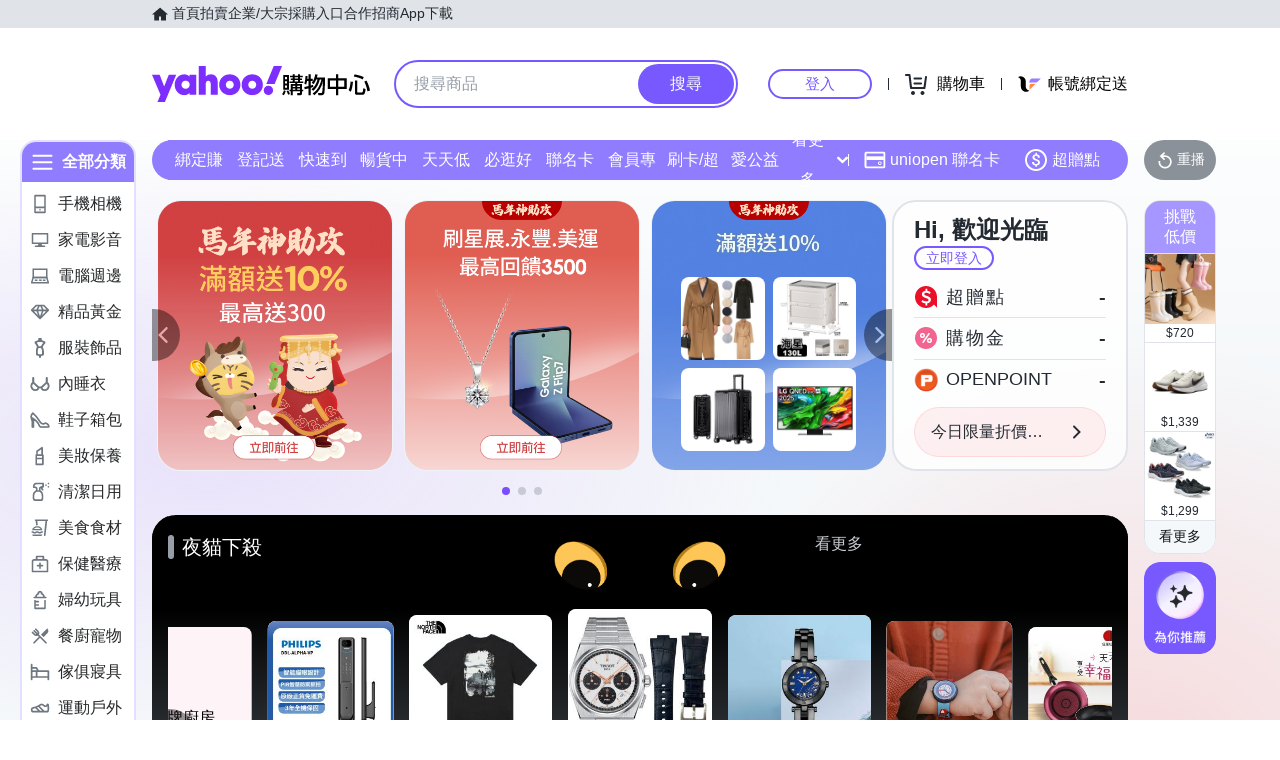

--- FILE ---
content_type: application/javascript; charset=utf-8
request_url: https://bw.scupio.com/ssp/initid.aspx?mode=L&cb=0.2291169053518567&mid=0
body_size: 247
content:
cb({'id':'CVL20260121020628422510'});